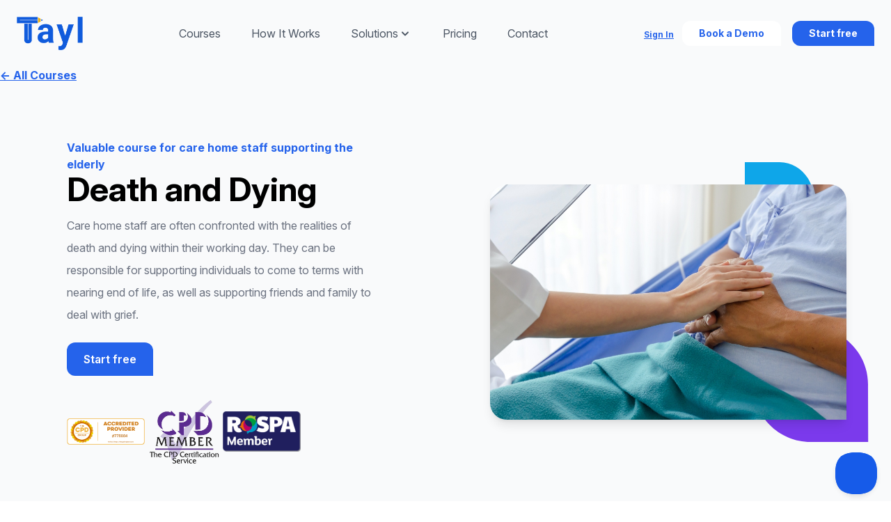

--- FILE ---
content_type: text/html; charset=utf-8
request_url: https://tayl.net/courses/death-and-dying/
body_size: 10517
content:
<!DOCTYPE html><html class="scroll-smooth" lang="en"><head>
  <meta charset="UTF-8">
  <meta content="IE=edge" http-equiv="X-UA-Compatible">
  <meta charset="utf-8">
  <meta content="width=device-width, initial-scale=1, shrink-to-fit=no" name="viewport">
  <meta content="" name="author">

  <link data-cms-original-href="/assets/main-output.css" href="/assets/main-output.css?_cchid=7dc237bfb90381af64686316b3e38f68" rel="stylesheet">
  <link href="https://rsms.me/inter/inter.css" rel="stylesheet">
  <link data-cms-original-href="/favicon.png" href="/favicon.png?_cchid=ea536ddc71e0694827a36deb4cca0cb8" rel="icon" type="image/png">

  <script src="https://cdn.jsdelivr.net/npm/@tailwindcss/typography@0.5.4/src/index.min.js"></script>
  <script data-cms-original-src="/assets/main.js" defer="" src="/assets/main.js?_cchid=c4201a588164478b9fddfccecaaf8999"></script>
	<script defer="" src="https://unpkg.com/@alpinejs/intersect@3.x.x/dist/cdn.min.js"></script>
  <script defer="" src="https://unpkg.com/alpinejs@3.x.x/dist/cdn.min.js"></script>

  

  

  <title>Death and Dying - Health &amp; Social Care | Tayl</title>

<meta content="en_UK" property="og:locale">




  <meta content="Death and Dying - Health &amp; Social Care | Tayl" property="og:title">



  <meta content="This course has been designed for care home staff supporting individuals in their end of life care. It looks at some practical ways that care staff can provide conscientious care and support for their family and friends, fellow care staff, and their own personal well-being." name="description">
  <meta content="This course has been designed for care home staff supporting individuals in their end of life care. It looks at some practical ways that care staff can provide conscientious care and support for their family and friends, fellow care staff, and their own personal well-being." property="og:description">


<link href="https://tayl.net/courses/death-and-dying/" rel="canonical">
<meta content="https://tayl.net/courses/death-and-dying/" property="og:url">


  <meta content="https://tayl.net/uploads/bret-kavanaugh-mifup3fa5ek-unsplash.jpg" property="og:image">
  <meta content="https://tayl.net/uploads/bret-kavanaugh-mifup3fa5ek-unsplash.jpg" name="twitter:image">



  <meta content="" property="og:image:alt">



  <meta content="website" property="og:type">


<meta content="summary" name="twitter:card">

<meta content="@tayl_net" name="twitter:site">


  <!-- Google Tag Manager -->
  <script>
    (function (w, d, s, l, i) {
      w[l] = w[l] || [];
      w[l].push({ "gtm.start": new Date().getTime(), event: "gtm.js" });
      var f = d.getElementsByTagName(s)[0],
        j = d.createElement(s),
        dl = l != "dataLayer" ? "&l=" + l : "";
      j.async = true;
      j.src = "https://www.googletagmanager.com/gtm.js?id=" + i + dl;
      f.parentNode.insertBefore(j, f);
    })(window, document, "script", "dataLayer", "GTM-PSWS5KQ");
  </script>
  <!-- End Google Tag Manager -->

  <script> (function(w, d, s, p, t) { w.gr = w.gr || function() { w.gr.q = w.gr.q || []; w.gr.q.push(arguments); }; p = d.getElementsByTagName(s)[0]; t = d.createElement(s); t.async = true; t.src = "https://app.getreditus.com/gr.js?_ce=60"; p.parentNode.insertBefore(t, p); })(window, document, "script");
    gr("track", "pageview");
  </script>
</head>

<body>
    <script id="cookieyes" src="https://cdn-cookieyes.com/client_data/b010c940a761d36990522981/script.js" type="text/javascript"></script>

    <noscript><iframe src="https://www.googletagmanager.com/ns.html?id=GTM-PSWS5KQ" height="0" width="0" style="display:none;visibility:hidden"></iframe></noscript>

    <div class="body-wrapper">
        
          





<div class="c-navigation sticky top-0 z-20">
  <section class="skewed-bottom-right">
    <nav class="top-nav relative px-6 py-6 flex xl:justify-between items-center bg-gray-50">
      <a class="2xl:w-80" href="/">
        <img alt="Tayl Logo" class="h-12" data-cms-original-src="/uploads/tayl-logo.png" src="/uploads/tayl-logo.png?_cchid=4f541ea131a6af486f4c2b6e0ebbd519" width="auto">
      </a>
      <ul class="top-nav hidden xl:flex xl:flex-1 xl:mx-auto xl:justify-center xl:items-center xl:w-auto xl:space-x-11">
        
          
          
          <li class="text-center">
            <a class="text-md text-center text-gray-600 hover:text-blue-600" href="/courses/">Courses</a>
          </li>
        
          
          
          <li class="text-center">
            <a class="text-md text-center text-gray-600 hover:text-blue-600" href="/how-it-works/">How It Works</a>
          </li>
        

        <!-- static dropdown menu after the second item -->
        <li class="relative group">
          <span class="flex items-center gap-0.5 text-md text-center text-gray-600 hover:text-gray-700">
            Solutions
            <svg class="block h-5 w-5" fill="currentColor" viewBox="0 0 16 16" xmlns="http://www.w3.org/2000/svg">
              <path clip-rule="evenodd" d="M4.22 6.22a.75.75 0 0 1 1.06 0L8 8.94l2.72-2.72a.75.75 0 1 1 1.06 1.06l-3.25 3.25a.75.75 0 0 1-1.06 0L4.22 7.28a.75.75 0 0 1 0-1.06Z" fill-rule="evenodd"></path>
            </svg>
          </span>

          <!-- invisible hover bridge element -->
          <div class="hidden group-hover:block absolute left-1/2 -translate-x-1/2 h-4 w-32"></div>

          <ul class="hidden group-hover:block absolute top-10 left-1/2 -translate-x-1/2 float-none w-max bg-white rounded-lg overflow-hidden shadow-xl">
            <li class="w-full">
              <a class="flex items-center gap-2 w-full px-5 py-2 text-md text-gray-600 hover:text-blue-600 hover:bg-blue-100" href="/staff-training-hospitality-businesses/">
                <svg class="h-5 w-5 text-blue-500" fill="currentColor" viewBox="0 0 16 16" xmlns="http://www.w3.org/2000/svg">
                  <path d="M8.543 2.232a.75.75 0 0 0-1.085 0l-5.25 5.5A.75.75 0 0 0 2.75 9H4v4a1 1 0 0 0 1 1h1a1 1 0 0 0 1-1v-1a1 1 0 1 1 2 0v1a1 1 0 0 0 1 1h1a1 1 0 0 0 1-1V9h1.25a.75.75 0 0 0 .543-1.268l-5.25-5.5Z"></path>
                </svg>
                Hospitality
              </a>
            </li>
            <li class="w-full">
              <a class="flex items-center gap-2 w-full px-5 py-2 text-md text-gray-600 hover:text-blue-600 hover:bg-blue-100" href="/staff-training-for-charities-and-non-profit-organisations/">
                <svg class="h-5 w-5 text-blue-500" fill="currentColor" viewBox="0 0 16 16" xmlns="http://www.w3.org/2000/svg">
                  <path d="M2 6.342a3.375 3.375 0 0 1 6-2.088 3.375 3.375 0 0 1 5.997 2.26c-.063 2.134-1.618 3.76-2.955 4.784a14.437 14.437 0 0 1-2.676 1.61c-.02.01-.038.017-.05.022l-.014.006-.004.002h-.002a.75.75 0 0 1-.592.001h-.002l-.004-.003-.015-.006a5.528 5.528 0 0 1-.232-.107 14.395 14.395 0 0 1-2.535-1.557C3.564 10.22 1.999 8.558 1.999 6.38L2 6.342Z"></path>
                </svg>
                Non-profits and Charities
              </a>
            </li>
            <li class="w-full">
              <a class="flex items-center gap-2 w-full px-5 py-2 text-md text-gray-600 hover:text-blue-600 hover:bg-blue-100" href="/staff-training-for-tour-operators-attractions/">
                <svg class="h-5 w-5 text-blue-500" fill="currentColor" viewBox="0 0 16 16" xmlns="http://www.w3.org/2000/svg">
                  <path clip-rule="evenodd" d="M8 1a7 7 0 1 0 0 14A7 7 0 0 0 8 1ZM5.657 3.023a5.5 5.5 0 1 0 7.584 3.304l-.947-.63a.431.431 0 0 0-.544.053.431.431 0 0 1-.544.054l-.467-.312a.475.475 0 0 0-.689.608l.226.453a2.119 2.119 0 0 1 0 1.894L10.1 8.8a.947.947 0 0 0-.1.424v.11a2 2 0 0 1-.4 1.2L8.8 11.6A1 1 0 0 1 7 11v-.382a1 1 0 0 0-.553-.894l-.422-.212A1.854 1.854 0 0 1 6.855 6h.707a.438.438 0 1 0-.107-.864l-.835.209a1.129 1.129 0 0 1-1.305-1.553l.342-.77Z" fill-rule="evenodd"></path>
                </svg>
                Tour Operators &amp; Attractions
              </a>
            </li>
            <li class="w-full">
              <a class="flex items-center gap-2 w-full px-5 py-2 text-md text-gray-600 hover:text-blue-600 hover:bg-blue-100" href="/training-compliance-for-law-firms/">
                <svg class="h-5 w-5 text-blue-500" fill="currentColor" viewBox="0 0 16 16" xmlns="http://www.w3.org/2000/svg">
                  <path clip-rule="evenodd" d="M8.75 2.5a.75.75 0 0 0-1.5 0v.508a32.661 32.661 0 0 0-4.624.434.75.75 0 0 0 .246 1.48l.13-.021-1.188 4.75a.75.75 0 0 0 .33.817A3.487 3.487 0 0 0 4 11c.68 0 1.318-.195 1.856-.532a.75.75 0 0 0 .33-.818l-1.25-5a31.31 31.31 0 0 1 2.314-.141V12.012c-.882.027-1.752.104-2.607.226a.75.75 0 0 0 .213 1.485 22.188 22.188 0 0 1 6.288 0 .75.75 0 1 0 .213-1.485 23.657 23.657 0 0 0-2.607-.226V4.509c.779.018 1.55.066 2.314.14L9.814 9.65a.75.75 0 0 0 .329.818 3.487 3.487 0 0 0 1.856.532c.68 0 1.318-.195 1.856-.532a.75.75 0 0 0 .33-.818L12.997 4.9l.13.022a.75.75 0 1 0 .247-1.48 32.66 32.66 0 0 0-4.624-.434V2.5ZM3.42 9.415a2 2 0 0 0 1.16 0L4 7.092l-.58 2.323ZM12 9.5a2 2 0 0 1-.582-.085L12 7.092l.58 2.323A2 2 0 0 1 12 9.5Z" fill-rule="evenodd"></path>
                </svg>
                Law Firms
              </a>
            </li>
            <li class="w-full">
              <a class="flex items-center gap-2 w-full px-5 py-2 text-md text-gray-600 hover:text-blue-600 hover:bg-blue-100" href="/training-compliance-for-food-and-beverage-manufacturing/">
                <svg class="h-5 w-5 text-blue-500" fill="none" viewBox="0 0 24 24">
                  <path d="M6.75 2C6.33579 2 6 2.33579 6 2.75V9.75C6 12.6714 8.17873 15.084 11 15.4515V20.5083L8.75277 20.5C8.33856 20.4985 8.00154 20.833 8.00001 21.2472C7.99847 21.6614 8.33302 21.9985 8.74723 22L11.7472 22.0111L11.7524 22.0111L15.2524 22C15.6666 21.9987 16.0013 21.6618 16 21.2476C15.9987 20.8334 15.6618 20.4987 15.2476 20.5L12.5 20.5087V15.4555C15.5982 15.0849 18 12.448 18 9.25V2.75C18 2.33579 17.6642 2 17.25 2H6.75ZM7.5 7V3.5H16.5V7H7.5ZM15.6833 9.70704C15.6141 10.0696 15.4927 10.4137 15.3273 10.7311C15.1221 11.1248 14.8493 11.4772 14.5244 11.7731C14.2093 12.06 13.8449 12.2942 13.445 12.4613C13.2293 12.5515 13.0034 12.6221 12.7695 12.6709C12.4992 12.7273 12.2343 12.5539 12.1779 12.2836C12.1215 12.0132 12.2949 11.7484 12.5652 11.692C12.7363 11.6562 12.9016 11.6046 13.0594 11.5387C13.3521 11.4163 13.6195 11.2447 13.851 11.0338C14.0899 10.8162 14.2901 10.5574 14.4405 10.2689C14.5616 10.0365 14.6504 9.78476 14.7011 9.51947C14.7529 9.24822 15.0148 9.07033 15.286 9.12213C15.5572 9.17392 15.7351 9.4358 15.6833 9.70704Z" fill="#3b82f6"></path>
                </svg>
                Food and Beverage Manufacturing
              </a>
            </li>
            <li class="w-full">
              <a class="flex items-center gap-2 w-full px-5 py-2 text-md text-gray-600 hover:text-blue-600 hover:bg-blue-100" href="/testimonials/">
                <svg class="h-5 w-5 text-blue-500" fill="currentColor" viewBox="0 0 16 16" xmlns="http://www.w3.org/2000/svg">
                  <path d="M7.25 3.688a8.035 8.035 0 0 0-4.872-.523A.48.48 0 0 0 2 3.64v7.994c0 .345.342.588.679.512a6.02 6.02 0 0 1 4.571.81V3.688ZM8.75 12.956a6.02 6.02 0 0 1 4.571-.81c.337.075.679-.167.679-.512V3.64a.48.48 0 0 0-.378-.475 8.034 8.034 0 0 0-4.872.523v9.268Z"></path>
                </svg>
                Case Studies
              </a>
            </li>
          </ul>
        </li>

        
          
          
          <li class="text-center">
            <a class="text-md text-center text-gray-600 hover:text-blue-600" href="/pricing/">Pricing</a>
          </li>
        
          
          
          <li class="text-center">
            <a class="text-md text-center text-gray-600 hover:text-blue-600" href="/contact/">Contact</a>
          </li>
        
      </ul>

      <div class="xl:hidden ml-auto">
        <button class="navbar-burger flex items-center text-blue-600 p-3">
          <svg class="block h-6 w-6 fill-current" viewBox="0 0 20 20" xmlns="http://www.w3.org/2000/svg">
            <title>Mobile menu</title>
            <path d="M0 3h20v2H0V3zm0 6h20v2H0V9zm0 6h20v2H0v-2z"></path>
          </svg>
        </button>
      </div>
      
        <div class="flex 2xl:w-80 justify-end">
        <a class="hidden xl:block mt-1 mr-3 py-2 text-xs text-blue-600 font-bold rounded-l-xl rounded-t-xl transition duration-200 underline hover:text-blue-700" href="https://app.tayl.net/sign_in_to_teams/new">Sign In</a>

        <a class="hidden xl:block py-2 px-6 bg-white hover:bg-gray-50 text-sm text-blue-600 font-bold rounded-l-xl rounded-t-xl transition duration-200 mr-4" href="/contact/">Book a Demo</a>

        <a class="hidden xl:block py-2 px-6 bg-blue-600 hover:bg-blue-700 text-sm text-white font-bold rounded-l-xl rounded-t-xl transition duration-200 ga__get_started" href="https://app.taylapp.net/sign_up/emails/new?src=free_sign_up">Start free</a>
        </div>
      
    </nav>
  </section>
</div>
    <div class="hidden navbar-menu fixed top-0 left-0 bottom-0 w-5/6 max-w-sm z-50">
      <div class="navbar-backdrop fixed inset-0 bg-gray-800 opacity-25"></div>
      <nav class="relative flex flex-col py-6 px-6 h-full w-full bg-white border-r overflow-y-auto">
        <div class="flex items-center mb-8">
          <a class="mr-auto text-3xl font-bold leading-none" href="/">
        <img alt="Tayl Logo" class="h-10" data-cms-original-src="/uploads/tayl-logo.png" src="/uploads/tayl-logo.png?_cchid=4f541ea131a6af486f4c2b6e0ebbd519" width="auto">
          </a>
          <button class="navbar-close">
            <svg class="h-6 w-6 text-gray-400 cursor-pointer hover:text-gray-500" fill="none" stroke="currentColor" viewBox="0 0 24 24" xmlns="http://www.w3.org/2000/svg">
              <path d="M6 18L18 6M6 6l12 12" stroke-linecap="round" stroke-linejoin="round" stroke-width="2"></path>
            </svg>
          </button>
        </div>
        <div>
          <ul>
            
              
              <li class="mb-1"><a class="block p-4 text-sm font-semibold
                  text-gray-400 hover:bg-blue-50 hover:text-blue-600 rounded" href="/courses/">Courses</a></li>
            
              
              <li class="mb-1"><a class="block p-4 text-sm font-semibold
                  text-gray-400 hover:bg-blue-50 hover:text-blue-600 rounded" href="/how-it-works/">How It Works</a></li>
            

            <!-- mobile version of the static dropdown menu-->
            <li class="mb-1">
              <a class="block p-4 text-sm font-semibold text-gray-400 hover:bg-blue-50 hover:text-blue-600 rounded" href="/staff-training-hospitality-businesses/">Hospitality
              </a>
            </li>
            <li class="mb-1">
              <a class="block p-4 text-sm font-semibold text-gray-400 hover:bg-blue-50 hover:text-blue-600 rounded" href="/staff-training-for-charities-and-non-profit-organisations/">Non-profits and Charities
              </a>
            </li>
            <li class="mb-1">
              <a class="block p-4 text-sm font-semibold text-gray-400 hover:bg-blue-50 hover:text-blue-600 rounded" href="/staff-training-for-tour-operators-attractions/">Tour Operators &amp; Attractions
              </a>
            </li>
            <li class="mb-1">
              <a class="block p-4 text-sm font-semibold text-gray-400 hover:bg-blue-50 hover:text-blue-600 rounded" href="/training-compliance-for-law-firms/">Law Firms
              </a>
            </li>
            <li class="mb-1">
              <a class="block p-4 text-sm font-semibold text-gray-400 hover:bg-blue-50 hover:text-blue-600 rounded" href="/training-compliance-for-food-and-beverage-manufacturing/">Food and Beverage Manufacturing
              </a>
            </li>
            <li class="mb-1">
              <a class="block p-4 text-sm font-semibold text-gray-400 hover:bg-blue-50 hover:text-blue-600 rounded" href="/testimonials/">Case Studies
              </a>
            </li>

            
              
              <li class="mb-1"><a class="block p-4 text-sm font-semibold
                  text-gray-400 hover:bg-blue-50 hover:text-blue-600 rounded" href="/pricing/">Pricing</a></li>
            
              
              <li class="mb-1"><a class="block p-4 text-sm font-semibold
                  text-gray-400 hover:bg-blue-50 hover:text-blue-600 rounded" href="/contact/">Contact</a></li>
            
          </ul>
        </div>
        <div class="mt-auto">
          <div class="pt-6">
            <a class="block px-4 py-3 mb-3 leading-loose text-xs text-center text-blue-600 font-semibold leading-none rounded-l-xl rounded-t-xl underline transition-colors hover:text-blue-700" href="https://app.tayl.net/sign_in_to_teams/new">Sign In</a>

            <a class="block px-4 py-3 mb-3 leading-loose text-xs text-center font-semibold leading-none bg-gray-50 hover:bg-gray-100 rounded-l-xl rounded-t-xl transition-colors" href="/contact/">Book a Demo</a>

            <a class="block px-4 py-3 mb-2 leading-loose text-xs text-center text-white font-semibold bg-blue-600 hover:bg-blue-700 rounded-l-xl rounded-t-xl transition-colors" href="https://app.taylapp.net/sign_up/emails/new?src=free_sign_up">Sign Up</a>
          </div>

          <p class="my-4 text-xs text-center text-gray-400">
            <span>© 2025 Tayl. All rights reserved.</span>
          </p>
        </div>
      </nav>
    </div>

        

        
        <!--bookshop-live meta(version="3.1.2" baseurl="" title="") -->
<!--bookshop-live name(page.jekyll.html) params(content_blocks=page.content_blocks) context() -->

<!--bookshop-live end-->

        <div class=" pb-20 bg-gray-50">
  <div class="container mx-auto">
     <a class="font-bold text-blue-600 underline" href="/courses">← All Courses</a>
  </div>

  <div class="container mx-auto px-4 lg:pt-20 pt-12">
    <div class="flex flex-wrap -mx-4">
      <div class="w-full lg:w-1/2 px-4 mb-12 md:mb-20 lg:mb-0 flex items-center">
        <div class="w-full text-center lg:text-left">
          <div class="max-w-md mx-auto">
            <span class="text-blue-600 font-bold">Valuable course for care home staff supporting the elderly</span>
            <h2 class="mb-3 text-3xl lg:text-5xl font-bold font-heading">
              <span>Death and Dying</span>
            </h2>
          </div>
          <div class="max-w-md mx-auto">
            
              <p class="mb-6 text-gray-500 leading-loose">Care home staff are often confronted with the realities of death and dying within their working day. They can be responsible for supporting individuals to come to terms with nearing end of life, as well as supporting  friends and family to deal with grief.</p>
            

          </div>

          <div class="max-w-md mx-auto">
            <a class="btn-primary ga__get_started" href="https://app.taylapp.net/sign_up/emails/new?src=free_sign_up">
              Start free
            </a>
          </div>
          <div class="max-w-md mx-auto">
            <div class="grid grid-cols-2 lg:grid-cols-4 pt-8">

              <img alt="CPD Accreditation" class="object-contain h-24 w-full" data-cms-original-src="/uploads/cpd.png" src="/uploads/cpd.png?_cchid=a92ff27421c997488defc4be83cd0dd4">

              <img alt="CPD Member" class="object-contain h-24 w-full" data-cms-original-src="/uploads/cpd-member.png" src="/uploads/cpd-member.png?_cchid=9e106ba53109eb99f4cfbc26956caeae">

              <img alt="RoSPA Accreditation" class="object-contain h-24 w-full" data-cms-original-src="/uploads/rospa-member.png" src="/uploads/rospa-member.png?_cchid=22f343de3a0134cbd4740480c0dc57ab">

            </div>
          </div>
        </div>
      </div>

      <div class="w-full lg:w-1/2 px-4 flex items-center justify-center">
        <div class="relative" style="z-index: 0;">
          <img alt="old patient in hospital" class="h-128 w-full max-w-lg object-cover rounded-3xl
                          md:rounded-br-none shadow-lg" data-cms-original-src="/uploads/old-patient-1.jpg" src="/uploads/old-patient-1.jpg?_cchid=abfb0254f300ddde0d5c4e332537d685">
          <img alt="" class="hidden md:block absolute" data-cms-original-src="/assets/images/elements/blue-up.svg" src="/assets/images/elements/blue-up.svg?_cchid=26d116448ded4eb13387f9437cdf2e88" style="top:-2rem; right:
                                                         3rem; z-index: -1;">
          <img alt="" class="hidden md:block absolute" data-cms-original-src="/assets/images/elements/wing-purple-down.svg" src="/assets/images/elements/wing-purple-down.svg?_cchid=543a11e26257fc7bf183f423e8296501" style="bottom:-2rem; right:
                                                         -2rem; z-index: -1;">
        </div>
      </div>
    </div>
  </div>

</div>



<section>
  <div class="py-20" id="">
    <div class="container mx-auto px-4">
      <div class="flex flex-wrap items-center">
        <div class="w-full lg:w-1/2 mb-12 lg:mb-0">
          <div class="max-w-md lg:mx-auto">
            <span class="text-blue-600 font-bold">Death and Dying</span>
            <h2 class="my-2 text-4xl lg:text-5xl font-bold font-heading">Training you can trust</h2>
            
            <p class="mb-6 text-gray-500 leading-loose">This course is for all care home staff with patients who are dying. The emotional impact of providing this support can present many challenges, hence this course will teach you the practical ways to provide care and deal with challenges of what is about to come.</p>
            
            <ul class="text-gray-500 font-bold">
              
              <li class="mb-2 flex items-center">
                <svg class="mr-2 w-5 h-5 text-green-500" fill="currentColor" viewBox="0 0 20 20" xmlns="http://www.w3.org/2000/svg">
                  <path clip-rule="evenodd" d="M10 18a8 8 0 100-16 8 8 0 000 16zm3.707-9.293a1 1 0 00-1.414-1.414L9 10.586 7.707 9.293a1 1 0 00-1.414 1.414l2 2a1 1 0 001.414 0l4-4z" fill-rule="evenodd"></path>
                </svg>
                <span>Fully accredited organisation</span>
              </li>
              
              <li class="mb-2 flex items-center">
                <svg class="mr-2 w-5 h-5 text-green-500" fill="currentColor" viewBox="0 0 20 20" xmlns="http://www.w3.org/2000/svg">
                  <path clip-rule="evenodd" d="M10 18a8 8 0 100-16 8 8 0 000 16zm3.707-9.293a1 1 0 00-1.414-1.414L9 10.586 7.707 9.293a1 1 0 00-1.414 1.414l2 2a1 1 0 001.414 0l4-4z" fill-rule="evenodd"></path>
                </svg>
                <span>Compatible with PC, Mac, iOS, and Android devices</span>
              </li>
              
              <li class="mb-2 flex items-center">
                <svg class="mr-2 w-5 h-5 text-green-500" fill="currentColor" viewBox="0 0 20 20" xmlns="http://www.w3.org/2000/svg">
                  <path clip-rule="evenodd" d="M10 18a8 8 0 100-16 8 8 0 000 16zm3.707-9.293a1 1 0 00-1.414-1.414L9 10.586 7.707 9.293a1 1 0 00-1.414 1.414l2 2a1 1 0 001.414 0l4-4z" fill-rule="evenodd"></path>
                </svg>
                <span>Printable PDF e-certificate upon completion</span>
              </li>
              
              <li class="mb-2 flex items-center">
                <svg class="mr-2 w-5 h-5 text-green-500" fill="currentColor" viewBox="0 0 20 20" xmlns="http://www.w3.org/2000/svg">
                  <path clip-rule="evenodd" d="M10 18a8 8 0 100-16 8 8 0 000 16zm3.707-9.293a1 1 0 00-1.414-1.414L9 10.586 7.707 9.293a1 1 0 00-1.414 1.414l2 2a1 1 0 001.414 0l4-4z" fill-rule="evenodd"></path>
                </svg>
                <span>Estimated duration: 20 mins.</span>
              </li>
              
            </ul>
          </div>
        </div>
        <div class="w-full lg:w-1/2 flex flex-wrap -mx-4">
          <div class="mb-8 lg:mb-0 w-full md:w-1/2 px-4">
            <div class="mb-8 py-6 pl-6 pr-4 shadow rounded bg-white">
              <span class="mb-4 inline-block p-3 rounded-lg bg-green-100">
                <svg class="h-6 w-6
                                                               text-green-500" fill="none" stroke="currentColor" viewBox="0 0 24 24" xmlns="http://www.w3.org/2000/svg">
                  <path d="M9 12l2 2 4-4m6 2a9 9 0 11-18 0 9 9 0 0118 0z" stroke-linecap="round" stroke-linejoin="round" stroke-width="2"></path>
                </svg>
              </span>
              <h4 class="mb-2 text-2xl font-bold font-heading">Plan End of Life Care</h4>
              <p class="text-gray-500 leading-loose">You will learn how to plan someone's end of life care, such as Advance Statement or Advance Decision</p>
            </div>
            <div class="py-6 pl-6 pr-4 shadow rounded bg-white">
              <span class="mb-4 inline-block p-3 rounded-lg bg-green-100">
                <svg class="h-6 w-6
                                                               text-green-500" fill="none" stroke="currentColor" viewBox="0 0 24 24" xmlns="http://www.w3.org/2000/svg">
                  <path d="M9 12l2 2 4-4m6 2a9 9 0 11-18 0 9 9 0 0118 0z" stroke-linecap="round" stroke-linejoin="round" stroke-width="2"></path>
                </svg>
              </span>

              <h4 class="mb-2 text-2xl font-bold font-heading">Understand grief</h4>
              <p class="text-gray-500 leading-loose">You will learn to understand Kubler Ross' 5 stages of grief in great detail. </p>
            </div>
          </div>
          <div class="w-full md:w-1/2 lg:mt-20 px-4">
            <div class="mb-8 py-6 pl-6 pr-4 shadow rounded-lg bg-white">
              <span class="mb-4 inline-block p-3 rounded-lg bg-green-100">
                <svg class="h-6 w-6
                                                               text-green-500" fill="none" stroke="currentColor" viewBox="0 0 24 24" xmlns="http://www.w3.org/2000/svg">
                  <path d="M9 12l2 2 4-4m6 2a9 9 0 11-18 0 9 9 0 0118 0z" stroke-linecap="round" stroke-linejoin="round" stroke-width="2"></path>
                </svg>
              </span>
              <h4 class="mb-2 text-2xl font-bold font-heading">Support loved ones</h4>
              <p class="text-gray-500 leading-loose">Not only will you learn how to care for the patient, but also their loved ones who are overwhelmed and might not know how to go on with their lives.</p>
            </div>
            <div class="py-6 pl-6 pr-4 shadow rounded-lg bg-white">
              <span class="mb-4 inline-block p-3 rounded-lg bg-green-100">
                <svg class="h-6 w-6
                                                               text-green-500" fill="none" stroke="currentColor" viewBox="0 0 24 24" xmlns="http://www.w3.org/2000/svg">
                  <path d="M9 12l2 2 4-4m6 2a9 9 0 11-18 0 9 9 0 0118 0z" stroke-linecap="round" stroke-linejoin="round" stroke-width="2"></path>
                </svg>
              </span>
              <h4 class="mb-2 text-2xl font-bold font-heading">Actions after death</h4>
              <p class="text-gray-500 leading-loose">You will learn your responsibilities and immediate actions after the death of your patient.</p>
            </div>
          </div>
        </div>
      </div>
    </div>
  </div>
</section>



<div class="bg-gradient-to-b from-blue-50 via-white to-white">
  <!-- Pricing section with single price and feature list -->
  <div class="max-w-7xl mx-auto py-16 px-4 sm:py-24 sm:px-6 lg:px-8">
    <div class="pb-16 xl:flex xl:items-center xl:justify-between">
      <div>
        <h1 class="text-4xl font-extrabold sm:text-5xl sm:tracking-tight">
          <span class="text-gray-900">Free-Forever For Up to</span>
          <span class="text-blue-600"> Three Team Members </span>
        </h1>
        <p class="mt-5 text-xl text-gray-500">
          Get every feature we offer. No credit card required. Cancel at anytime.
        </p>
      </div>
      <a class="ga__get_started mt-8 w-full bg-blue-600 border border-transparent rounded-md py-3 px-5 inline-flex items-center justify-center text-base font-medium text-white hover:bg-blue-700 sm:mt-10 sm:w-auto xl:mt-0" href="https://app.taylapp.net/sign_up/emails/new?src=free_sign_up">Start free</a>
    </div>
    <div class="border-t border-gray-200 pt-16 xl:grid xl:grid-cols-3 xl:gap-x-8">
      <div>
        <h2 class="text-base font-semibold text-blue-600 uppercase tracking-wide">
          Everything you need
        </h2>
        <p class="mt-2 text-3xl font-extrabold text-gray-900">
          Employee Onboarding, Course Building, and Access to All the Courses You Need.
        </p>
        <p class="mt-4 text-lg text-gray-500">
          A comprehensive collection of features, courses, and tools for you and your team.
        </p>
      </div>
      <div class="mt-4 sm:mt-8 md:mt-10 md:grid md:grid-cols-2 md:gap-x-8 xl:mt-0 xl:col-span-2">
        <ul class="divide-y divide-gray-200" role="list">
                
          <li class="py-4 flex">
            
            <!-- Heroicon name: outline/check -->
            <svg aria-hidden="true" class="flex-shrink-0 h-6 w-6 text-green-500" fill="none" stroke="currentColor" stroke-width="2" viewBox="0 0 24 24" xmlns="http://www.w3.org/2000/svg">
              <path d="M5 13l4 4L19 7" stroke-linecap="round" stroke-linejoin="round"></path>
            </svg>
            <span class="ml-3 text-base text-gray-500">Create unlimited courses</span>
          </li>
                 
          <li class="py-4 flex">
            
            <!-- Heroicon name: outline/check -->
            <svg aria-hidden="true" class="flex-shrink-0 h-6 w-6 text-green-500" fill="none" stroke="currentColor" stroke-width="2" viewBox="0 0 24 24" xmlns="http://www.w3.org/2000/svg">
              <path d="M5 13l4 4L19 7" stroke-linecap="round" stroke-linejoin="round"></path>
            </svg>
            <span class="ml-3 text-base text-gray-500">Collect staff e-signatures</span>
          </li>
                 
          <li class="py-4 flex">
            
            <!-- Heroicon name: outline/check -->
            <svg aria-hidden="true" class="flex-shrink-0 h-6 w-6 text-green-500" fill="none" stroke="currentColor" stroke-width="2" viewBox="0 0 24 24" xmlns="http://www.w3.org/2000/svg">
              <path d="M5 13l4 4L19 7" stroke-linecap="round" stroke-linejoin="round"></path>
            </svg>
            <span class="ml-3 text-base text-gray-500">100GB Document Storage</span>
          </li>
                 
          <li class="py-4 flex">
            
            <!-- Heroicon name: outline/check -->
            <svg aria-hidden="true" class="flex-shrink-0 h-6 w-6 text-green-500" fill="none" stroke="currentColor" stroke-width="2" viewBox="0 0 24 24" xmlns="http://www.w3.org/2000/svg">
              <path d="M5 13l4 4L19 7" stroke-linecap="round" stroke-linejoin="round"></path>
            </svg>
            <span class="ml-3 text-base text-gray-500">Own logo and branding</span>
          </li>
                 
          <li class="py-4 flex">
            
            <!-- Heroicon name: outline/check -->
            <svg aria-hidden="true" class="flex-shrink-0 h-6 w-6 text-green-500" fill="none" stroke="currentColor" stroke-width="2" viewBox="0 0 24 24" xmlns="http://www.w3.org/2000/svg">
              <path d="M5 13l4 4L19 7" stroke-linecap="round" stroke-linejoin="round"></path>
            </svg>
            <span class="ml-3 text-base text-gray-500">Add and remove users as required</span>
          </li>
                 
          <li class="py-4 flex">
            
            <!-- Heroicon name: outline/check -->
            <svg aria-hidden="true" class="flex-shrink-0 h-6 w-6 text-green-500" fill="none" stroke="currentColor" stroke-width="2" viewBox="0 0 24 24" xmlns="http://www.w3.org/2000/svg">
              <path d="M5 13l4 4L19 7" stroke-linecap="round" stroke-linejoin="round"></path>
            </svg>
            <span class="ml-3 text-base text-gray-500">Edit and update our courses for your needs</span>
          </li>
                 
          <li class="py-4 flex">
            
            <!-- Heroicon name: outline/check -->
            <svg aria-hidden="true" class="flex-shrink-0 h-6 w-6 text-green-500" fill="none" stroke="currentColor" stroke-width="2" viewBox="0 0 24 24" xmlns="http://www.w3.org/2000/svg">
              <path d="M5 13l4 4L19 7" stroke-linecap="round" stroke-linejoin="round"></path>
            </svg>
            <span class="ml-3 text-base text-gray-500">14-day money-back guarantee</span>
          </li>
              
        </ul>
        <ul class="border-t border-gray-200 divide-y divide-gray-200 md:border-t-0" role="list">
             
          <li class="py-4 flex md:border-t-0 md:py-0 md:pb-4">
            <!-- Heroicon name: outline/check -->
            <svg aria-hidden="true" class="flex-shrink-0 h-6 w-6 text-green-500" fill="none" stroke="currentColor" stroke-width="2" viewBox="0 0 24 24" xmlns="http://www.w3.org/2000/svg">
              <path d="M5 13l4 4L19 7" stroke-linecap="round" stroke-linejoin="round"></path>
            </svg>
            <span class="ml-3 text-base text-gray-500">Completion certificates</span>
          </li>
                 
          <li class="py-4 flex">
            
            <!-- Heroicon name: outline/check -->
            <svg aria-hidden="true" class="flex-shrink-0 h-6 w-6 text-green-500" fill="none" stroke="currentColor" stroke-width="2" viewBox="0 0 24 24" xmlns="http://www.w3.org/2000/svg">
              <path d="M5 13l4 4L19 7" stroke-linecap="round" stroke-linejoin="round"></path>
            </svg>
            <span class="ml-3 text-base text-gray-500">Accessible on PCs, smartphones and tablets</span>
          </li>
                 
          <li class="py-4 flex">
            
            <!-- Heroicon name: outline/check -->
            <svg aria-hidden="true" class="flex-shrink-0 h-6 w-6 text-green-500" fill="none" stroke="currentColor" stroke-width="2" viewBox="0 0 24 24" xmlns="http://www.w3.org/2000/svg">
              <path d="M5 13l4 4L19 7" stroke-linecap="round" stroke-linejoin="round"></path>
            </svg>
            <span class="ml-3 text-base text-gray-500">Personalised url</span>
          </li>
                 
          <li class="py-4 flex">
            
            <!-- Heroicon name: outline/check -->
            <svg aria-hidden="true" class="flex-shrink-0 h-6 w-6 text-green-500" fill="none" stroke="currentColor" stroke-width="2" viewBox="0 0 24 24" xmlns="http://www.w3.org/2000/svg">
              <path d="M5 13l4 4L19 7" stroke-linecap="round" stroke-linejoin="round"></path>
            </svg>
            <span class="ml-3 text-base text-gray-500">Machine-translated courses</span>
          </li>
                 
          <li class="py-4 flex">
            
            <!-- Heroicon name: outline/check -->
            <svg aria-hidden="true" class="flex-shrink-0 h-6 w-6 text-green-500" fill="none" stroke="currentColor" stroke-width="2" viewBox="0 0 24 24" xmlns="http://www.w3.org/2000/svg">
              <path d="M5 13l4 4L19 7" stroke-linecap="round" stroke-linejoin="round"></path>
            </svg>
            <span class="ml-3 text-base text-gray-500">Unlimited access to 80+ courses</span>
          </li>
                 
          <li class="py-4 flex">
            
            <!-- Heroicon name: outline/check -->
            <svg aria-hidden="true" class="flex-shrink-0 h-6 w-6 text-green-500" fill="none" stroke="currentColor" stroke-width="2" viewBox="0 0 24 24" xmlns="http://www.w3.org/2000/svg">
              <path d="M5 13l4 4L19 7" stroke-linecap="round" stroke-linejoin="round"></path>
            </svg>
            <span class="ml-3 text-base text-gray-500">SCORM upload</span>
          </li>
                 
          <li class="py-4 flex">
            
            <!-- Heroicon name: outline/check -->
            <svg aria-hidden="true" class="flex-shrink-0 h-6 w-6 text-green-500" fill="none" stroke="currentColor" stroke-width="2" viewBox="0 0 24 24" xmlns="http://www.w3.org/2000/svg">
              <path d="M5 13l4 4L19 7" stroke-linecap="round" stroke-linejoin="round"></path>
            </svg>
            <span class="ml-3 text-base text-gray-500">Share files and resources</span>
          </li>
                 
          <li class="py-4 flex">
            
            <!-- Heroicon name: outline/check -->
            <svg aria-hidden="true" class="flex-shrink-0 h-6 w-6 text-green-500" fill="none" stroke="currentColor" stroke-width="2" viewBox="0 0 24 24" xmlns="http://www.w3.org/2000/svg">
              <path d="M5 13l4 4L19 7" stroke-linecap="round" stroke-linejoin="round"></path>
            </svg>
            <span class="ml-3 text-base text-gray-500">Learner self enrolment courses </span>
          </li>
           
        </ul>
      </div>
    </div>
  </div>
</div>



  <div class="bg-gray-50">
  <div class="max-w-7xl mx-auto py-10 px-4 sm:px-6 lg:py-16 lg:px-8">
    <div class="lg:grid lg:grid-cols-3 lg:gap-8">
      <div>
        <h2 class="text-3xl font-heading font-bold text-gray-900">
          Frequently asked questions
        </h2>
        <p class="mt-4 text-lg text-gray-500">Got more questions? No problem, reach out to us at <a class="font-medium text-indigo-600 hover:text-indigo-500" href="mailto:hello@tayl.net">hello@tayl.net</a>.</p>
      </div>
      <div class="mt-12 lg:mt-0 lg:col-span-2">
        <dl class="space-y-12">

          <div>
            <dt class="text-lg leading-6 font-heading font-medium text-gray-900">
              What's included in the free trial?
            </dt>
            <dd class="mt-2 text-base text-gray-500">
              You get access to all our platform’s features. You can browse our courses and start creating training, but you're unable to download certificates for courses.
            </dd>
          </div>

          <div>
            <dt class="text-lg leading-6 font-heading font-medium text-gray-900">
            Do I get a certificate?
            </dt>
            <dd class="mt-2 text-base text-gray-500">
              Not in our free trial. But usually, yes! When you complete a course you're issued with a printable completion certificate at no extra cost. 
            </dd>
          </div>

          <div>
            <dt class="text-lg leading-6 font-heading font-medium text-gray-900">
            Can I retake courses?
            </dt>
            <dd class="mt-2 text-base text-gray-500">
            We understand that it can take a bit of time to understand the material. That's why you can have as many retries of a courses as you need at no extra charge.
            </dd>
          </div>

          <div>
            <dt class="text-lg leading-6 font-heading font-medium text-gray-900">
            Why is the course free?
            </dt>
            <dd class="mt-2 text-base text-gray-500">
              It's not a trick, you really get this course, certificates, and all our library for up to five users. You simply need a work email address. It's free because we believe in our product. And we think that once you try it, you'll come back to us again and recommend our system to your friends. So, what are you waiting for, get your course today.
            </dd>
          </div>

          <div>
            <dt class="text-lg leading-6 font-heading font-medium text-gray-900">
            What devices do the courses work on?
            </dt>
            <dd class="mt-2 text-base text-gray-500">
            The courses work on any modern internet browser on any device. Whether you're using Chrome, Firefox, Safari or Edge on an iPhone, Android, Laptop or PC everything will work just fine.
            </dd>
          </div>

          <div>
            <dt class="text-lg leading-6 font-heading font-medium text-gray-900">
            How does the money back guarantee work?
            </dt>
            <dd class="mt-2 text-base text-gray-500">
            Really easily. Just let us know you'd like a refund and we'll make it happen. No questions asked.
            </dd>
          </div>

        </dl>
      </div>
    </div>
  </div>
</div>




        
<footer aria-labelledby="footer-heading" class="bg-white">
  <h2 class="sr-only" id="footer-heading">Footer</h2>
  <div class="max-w-7xl mx-auto py-12 px-4 sm:px-6 lg:py-16 lg:px-8">
    <div class="lg:grid lg:grid-cols-3 lg:gap-8">
      <div class="space-y-8 lg:col-span-1">
        <img alt="Logo" class="h-10 grayscale" data-cms-original-src="/uploads/tayl-logo.png" src="/uploads/tayl-logo.png?_cchid=4f541ea131a6af486f4c2b6e0ebbd519">
        <p class="font-medium text-gray-400 tracking-wide text-base">Affordable Staff Training</p>

        <div class="text-gray-500 text-base space-y-1">
          <p>Suite 6A, Newhailes Business Park</p>
          <p>Musselburgh East Lothian, EH21 6RH</p>
        </div>

        <div class="space-y-1">
          <a class="block font-semibold text-gray-500 hover:text-gray-800" href="mailto:hello@tayl.net">hello@tayl.net</a>
          <a class="block font-semibold text-gray-500 hover:text-gray-800" href="tel:+443330905913">+44 33 3090 5913</a>
        </div>

        <div class="flex space-x-6">
          <a class="text-gray-400 hover:text-gray-500" href="https://www.facebook.com/TAYL.net">
            <span class="sr-only">Facebook</span>
            <svg aria-hidden="true" class="h-6 w-6" fill="currentColor" viewBox="0 0 24 24">
              <path clip-rule="evenodd" d="M22 12c0-5.523-4.477-10-10-10S2 6.477 2 12c0 4.991 3.657 9.128 8.438 9.878v-6.987h-2.54V12h2.54V9.797c0-2.506 1.492-3.89 3.777-3.89 1.094 0 2.238.195 2.238.195v2.46h-1.26c-1.243 0-1.63.771-1.63 1.562V12h2.773l-.443 2.89h-2.33v6.988C18.343 21.128 22 16.991 22 12z" fill-rule="evenodd"></path>
            </svg>
          </a>

          <a class="text-gray-400 hover:text-gray-500" href="https://www.linkedin.com/company/tayl-net/">
            <span class="sr-only">LinkedIn</span>

            <svg aria-hidden="true" class="h-6 w-6" fill="currentColor" viewBox="0 0 24 24">
              <path d="M19 0h-14c-2.761 0-5 2.239-5 5v14c0 2.761 2.239 5 5 5h14c2.762 0 5-2.239 5-5v-14c0-2.761-2.238-5-5-5zm-11 19h-3v-11h3v11zm-1.5-12.268c-.966 0-1.75-.79-1.75-1.764s.784-1.764 1.75-1.764 1.75.79 1.75 1.764-.783 1.764-1.75 1.764zm13.5 12.268h-3v-5.604c0-3.368-4-3.113-4 0v5.604h-3v-11h3v1.765c1.396-2.586 7-2.777 7 2.476v6.759z"></path>
            </svg>
          </a>

          <a class="text-gray-400 hover:text-gray-500" href="https://twitter.com/tayl_net">
            <span class="sr-only">Twitter</span>
            <svg aria-hidden="true" class="h-6 w-6" fill="currentColor" viewBox="0 0 24 24">
              <path d="M8.29 20.251c7.547 0 11.675-6.253 11.675-11.675 0-.178 0-.355-.012-.53A8.348 8.348 0 0022 5.92a8.19 8.19 0 01-2.357.646 4.118 4.118 0 001.804-2.27 8.224 8.224 0 01-2.605.996 4.107 4.107 0 00-6.993 3.743 11.65 11.65 0 01-8.457-4.287 4.106 4.106 0 001.27 5.477A4.072 4.072 0 012.8 9.713v.052a4.105 4.105 0 003.292 4.022 4.095 4.095 0 01-1.853.07 4.108 4.108 0 003.834 2.85A8.233 8.233 0 012 18.407a11.616 11.616 0 006.29 1.84"></path>
            </svg>
          </a>
        </div>
      </div>

      <div class="mt-12 grid grid-cols-2 gap-8 lg:mt-0 lg:col-span-2">
        <div class="md:grid md:grid-cols-2 md:gap-8">
          <div>
            <h3 class="text-sm font-semibold text-gray-400 tracking-wider uppercase">Product</h3>
            <ul class="mt-4 space-y-4" role="list">
              
              <li>
                <a class="text-base text-gray-500 hover:text-gray-900" href="https://tayl.net/how-it-works/"> How it Works </a>
              </li>
              
              <li>
                <a class="text-base text-gray-500 hover:text-gray-900" href="https://tayl.net/testimonials/"> Testimonials </a>
              </li>
              
              <li>
                <a class="text-base text-gray-500 hover:text-gray-900" href="https://tayl.net/how-it-works/"> Watch Demo </a>
              </li>
              
              <li>
                <a class="text-base text-gray-500 hover:text-gray-900" href="/create-courses/"> Course Builder </a>
              </li>
              
              <li>
                <a class="text-base text-gray-500 hover:text-gray-900" href="/integrations/"> Integrations </a>
              </li>
              
            </ul>
          </div>
          <div class="mt-12 md:mt-0">
            <h3 class="text-sm font-semibold text-gray-400 tracking-wider uppercase">Support</h3>
            <ul class="mt-4 space-y-4" role="list">
              
              <li>
                <a class="text-base text-gray-500 hover:text-gray-900" href="/resources/"> Resources </a>
              </li>
              
              <li>
                <a class="text-base text-gray-500 hover:text-gray-900" href="https://tayl.net/contact/"> Contact Us </a>
              </li>
              
              <li>
                <a class="text-base text-gray-500 hover:text-gray-900" href="https://tayl.net/ts-and-cs/"> Terms </a>
              </li>
              
              <li>
                <a class="text-base text-gray-500 hover:text-gray-900" href="https://app.getreditus.com/marketplace/tayl"> Affiliate Program </a>
              </li>
              
            </ul>
          </div>
        </div>
        <div class="md:grid md:grid-cols-2 md:gap-8">
          <div>
            <h3 class="text-sm font-semibold text-gray-400 tracking-wider uppercase">About</h3>
            <ul class="mt-4 space-y-4" role="list">
              
              <li>
                <a class="text-base text-gray-500 hover:text-gray-900" href="/about-us/"> About Us </a>
              </li>
              
              <li>
                <a class="text-base text-gray-500 hover:text-gray-900" href="/blog/"> Blog </a>
              </li>
              
              <li>
                <a class="text-base text-gray-500 hover:text-gray-900" href="/careers/"> Work With Us </a>
              </li>
              
              <li>
                <a class="text-base text-gray-500 hover:text-gray-900" href="/refer-a-friend/"> Refer a Friend </a>
              </li>
              
              <li>
                <a class="text-base text-gray-500 hover:text-gray-900" href="/faqs/"> FAQs </a>
              </li>
              
            </ul>
          </div>
          <div class="mt-12 md:mt-0">
            <h3 class="text-sm font-semibold text-gray-400 tracking-wider uppercase">Solutions</h3>
            <ul class="mt-4 space-y-4" role="list">
              
              <li>
                <a class="text-base text-gray-500 hover:text-gray-900" href="/staff-training-hospitality-businesses/"> Hospitality </a>
              </li>
              
              <li>
                <a class="text-base text-gray-500 hover:text-gray-900" href="/staff-training-for-charities-and-non-profit-organisations/"> Non-profits and Charities </a>
              </li>
              
              <li>
                <a class="text-base text-gray-500 hover:text-gray-900" href="/staff-training-for-tour-operators-attractions/"> Tour Operators &amp; Attractions </a>
              </li>
              
              <li>
                <a class="text-base text-gray-500 hover:text-gray-900" href="/training-compliance-for-law-firms/"> Law Firms </a>
              </li>
              
              <li>
                <a class="text-base text-gray-500 hover:text-gray-900" href="https://tayl.net/training-compliance-for-food-and-beverage-manufacturing/"> Food and Beverage Manufacturing </a>
              </li>
              
            </ul>
          </div>
        </div>
      </div>
    </div>
    <div class="mt-12 border-t border-gray-200 pt-8">
      <p class="text-base text-gray-400 text-center">© 2025 Tayl. All rights reserved.</p>
    </div>
  </div>
</footer>

<script>
  const ciResponsive = new window.CIResponsive({
    token: 'abcwghnxdq',
  });
</script>
<script type="text/javascript">!function(e,t,n){function a(){var e=t.getElementsByTagName("script")[0],n=t.createElement("script");n.type="text/javascript",n.async=!0,n.src="https://beacon-v2.helpscout.net",e.parentNode.insertBefore(n,e)}if(e.Beacon=n=function(t,n,a){e.Beacon.readyQueue.push({method:t,options:n,data:a})},n.readyQueue=[],"complete"===t.readyState)return a();e.attachEvent?e.attachEvent("onload",a):e.addEventListener("load",a,!1)}(window,document,window.Beacon||function(){});</script>
<script type="text/javascript">window.Beacon('init', '25004757-0cbb-4976-ba67-3d0ae10263ce')</script>


        
    </div>

<script>
(function(){
    const bookshopLiveSetup = (CloudCannon) => {
      CloudCannon.enableEvents();
      CloudCannon?.setLoading?.("Loading Bookshop Live Editing");
      let triggeredLoad = false;
      const whenLoaded = () => {
        triggeredLoad = true;
        CloudCannon?.setLoading?.(false);
      }
      setTimeout(() => {
        if (!triggeredLoad) {
          CloudCannon?.setLoading?.("Error Loading Bookshop Live Editing");
          setTimeout(() => {
            if (!triggeredLoad) { whenLoaded() }
          }, 2000);
        }
      }, 12000);
  
      const head = document.querySelector('head');
      const script = document.createElement('script');
      script.src = `/_cloudcannon/bookshop-live.js`;
      script.onload = function() {
        window.bookshopLive = new window.BookshopLive({
          remoteGlobals: [],
          loadedFn: whenLoaded,
        });
        const updateBookshopLive = async () => {
          const frontMatter = await CloudCannon.value({
            keepMarkdownAsHTML: false,
            preferBlobs: true
          });
          const options = window.bookshopLiveOptions || {};
          const rendered = await window.bookshopLive.update(frontMatter, options);
          if (rendered) CloudCannon?.refreshInterface?.();
        }
        document.addEventListener('cloudcannon:update', updateBookshopLive);
        updateBookshopLive();
      }
      head.appendChild(script);
    }
  
    document.addEventListener('cloudcannon:load', function (e) {
      bookshopLiveSetup(e.detail.CloudCannon);
    });
  })();
</script>


</body></html>

--- FILE ---
content_type: application/javascript; charset=utf-8
request_url: https://cdn.jsdelivr.net/npm/@tailwindcss/typography@0.5.4/src/index.min.js
body_size: 825
content:
/**
 * Minified by jsDelivr using Terser v5.37.0.
 * Original file: /npm/@tailwindcss/typography@0.5.4/src/index.js
 *
 * Do NOT use SRI with dynamically generated files! More information: https://www.jsdelivr.com/using-sri-with-dynamic-files
 */
const plugin=require("tailwindcss/plugin"),merge=require("lodash.merge"),castArray=require("lodash.castarray"),styles=require("./styles"),computed={};function inWhere(e,{className:r,prefix:t}){let s=t(`.not-${r}`).slice(1),a=e.startsWith(">")?`.${r} `:"";return e.endsWith("::before")?`:where(${a}${e.slice(0,-8)}):not(:where([class~="${s}"] *))::before`:e.endsWith("::after")?`:where(${a}${e.slice(0,-7)}):not(:where([class~="${s}"] *))::after`:e.endsWith("::marker")?`:where(${a}${e.slice(0,-8)}):not(:where([class~="${s}"] *))::marker`:`:where(${a}${e}):not(:where([class~="${s}"] *))`}function isObject(e){return"object"==typeof e&&null!==e}function configToCss(e={},{target:r,className:t,prefix:s}){function a(e,i){if("legacy"===r)return[e,i];if(Array.isArray(i))return[e,i];if(isObject(i)){return Object.values(i).some(isObject)?[inWhere(e,{className:t,prefix:s}),i,Object.fromEntries(Object.entries(i).map((([e,r])=>a(e,r))))]:[inWhere(e,{className:t,prefix:s}),i]}return[e,i]}return Object.fromEntries(Object.entries(merge({},...Object.keys(e).filter((e=>computed[e])).map((r=>computed[r](e[r]))),...castArray(e.css||{}))).map((([e,r])=>a(e,r))))}module.exports=plugin.withOptions((({className:e="prose",target:r="modern"}={})=>function({addVariant:t,addComponents:s,theme:a,prefix:i}){let n=a("typography"),c={className:e,prefix:i};for(let[s,...a]of[["headings","h1","h2","h3","h4","h5","h6","th"],["h1"],["h2"],["h3"],["h4"],["h5"],["h6"],["p"],["a"],["blockquote"],["figure"],["figcaption"],["strong"],["em"],["code"],["pre"],["ol"],["ul"],["li"],["table"],["thead"],["tr"],["th"],["td"],["img"],["video"],["hr"],["lead",'[class~="lead"]']]){a=0===a.length?[s]:a;let i="legacy"===r?a.map((e=>`& ${e}`)):a.join(", ");t(`${e}-${s}`,"legacy"===r?i:`& :is(${inWhere(i,c)})`)}s(Object.keys(n).map((t=>({["DEFAULT"===t?`.${e}`:`.${e}-${t}`]:configToCss(n[t],{target:r,className:e,prefix:i})}))))}),(()=>({theme:{typography:styles}})));
//# sourceMappingURL=/sm/a731c810acd5708831029703d529d1ff2fddb495dc3ab83bfed0f882fa7acd85.map

--- FILE ---
content_type: text/javascript; charset=utf-8
request_url: https://tayl.net/assets/main.js?_cchid=c4201a588164478b9fddfccecaaf8999
body_size: -69
content:
document.addEventListener("DOMContentLoaded",function(){const t=document.querySelectorAll(".navbar-burger"),n=document.querySelectorAll(".navbar-menu");if(t.length&&n.length)for(var e=0;e<t.length;e++)t[e].addEventListener("click",function(){for(var c=0;c<n.length;c++)n[c].classList.toggle("hidden")});const o=document.querySelectorAll(".navbar-close"),a=document.querySelectorAll(".navbar-backdrop");if(o.length)for(var e=0;e<o.length;e++)o[e].addEventListener("click",function(){for(var r=0;r<n.length;r++)n[r].classList.toggle("hidden")});if(a.length)for(var e=0;e<a.length;e++)a[e].addEventListener("click",function(){for(var r=0;r<n.length;r++)n[r].classList.toggle("hidden")})});const getFormDataString=t=>{const n=new FormData(t),e=[];for(const o of n)e.push(encodeURIComponent(o[0])+"="+encodeURIComponent(o[1]));return e.join("&")},verifyRecaptcha=(t,n)=>{t.addEventListener("submit",e=>{e.preventDefault(),grecaptcha.getResponse()==""?n.classList.remove("hidden"):t.submit()})},submitForm=(t,n,e=null)=>{if(grecaptcha.getResponse()=="")n.classList.remove("hidden");else{const o=new XMLHttpRequest;o.open(t.method,t.action),o.setRequestHeader("Content-Type","application/x-www-form-urlencoded"),o.send(getFormDataString(t)),t.classList.add("hidden"),e&&e.classList.remove("hidden")}};


--- FILE ---
content_type: image/svg+xml
request_url: https://tayl.net/assets/images/elements/blue-up.svg?_cchid=26d116448ded4eb13387f9437cdf2e88
body_size: -454
content:
<svg width="98" height="98" viewBox="0 0 98 98" fill="none" xmlns="http://www.w3.org/2000/svg">
<path fill-rule="evenodd" clip-rule="evenodd" d="M0 49V0H49H50L49.99 0.00980377C76.595 0.537064 98 22.2688 98 49C98 76.062 76.062 98 49 98C21.938 98 0 76.062 0 49Z" fill="#0EA6E9"/>
</svg>


--- FILE ---
content_type: image/svg+xml
request_url: https://tayl.net/assets/images/elements/wing-purple-down.svg?_cchid=543a11e26257fc7bf183f423e8296501
body_size: -277
content:
<svg width="166" height="165" viewBox="0 0 166 165" fill="none" xmlns="http://www.w3.org/2000/svg">
<path fill-rule="evenodd" clip-rule="evenodd" d="M82.9727 164.999C82.8152 165 82.6577 165 82.5 165C36.9365 165 0 128.063 0 82.5C0 36.9365 36.9365 0 82.5 0C128.063 0 165 36.9365 165 82.5C165 83.2975 164.989 84.0924 164.966 84.8844L165.21 165H82.9714L82.9727 164.999Z" fill="#7B3AEC"/>
</svg>
